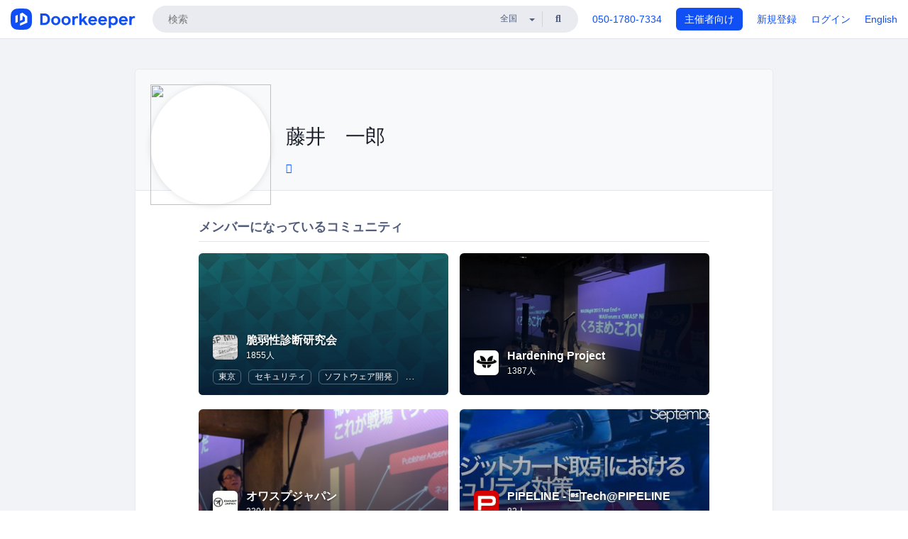

--- FILE ---
content_type: text/html; charset=utf-8
request_url: https://www.doorkeeper.jp/users/cyeiwpqpnr7flu76jyo86cfm2fbckh
body_size: 9906
content:
<!DOCTYPE html>
<html lang='ja'>
<head>
<meta content='text/html;charset=UTF-8' http-equiv='content-type'>
<meta charset='utf-8'>
<meta content='IE=Edge,chrome=1' http-equiv='X-UA-Compatible'>
<meta content='width=device-width,initial-scale=1,maximum-scale=1,user-scalable=no' name='viewport'>
<meta content='telephone=no' name='format-detection'>
<meta content='195702240496602' property='fb:app_id'>
<title>
藤井　一郎 | Doorkeeper
</title>
<link rel="icon" type="image/x-icon" href="https://doorkeeper.jp/assets/favicon-2e40be8f198ee3cb97dccbfbb3959374981ae0164d4f349e1787ff5f4c336af8.ico" />
<link href='https://www.doorkeeper.jp/users/cyeiwpqpnr7flu76jyo86cfm2fbckh?locale=en' hreflang='en' rel='alternate'>
<link href='https://www.doorkeeper.jp/users/cyeiwpqpnr7flu76jyo86cfm2fbckh' hreflang='ja' rel='alternate'>
<link href='https://www.doorkeeper.jp/users/cyeiwpqpnr7flu76jyo86cfm2fbckh' rel='canonical'>

<link rel="stylesheet" href="https://doorkeeper.jp/assets/fontawesome-6d53862a62d9076af1e6640213de3ab8114672a22f11aca4a0dd505304dea878.css" media="all" />
<link rel="stylesheet" href="https://doorkeeper.jp/assets/application-a7ca6442b36ff357134ea76775c81570b8873fe6fd80ba91fc22f78c56b3a689.css" media="all" />
<script src="https://doorkeeper.jp/assets/application-1c082e4d4428bb024ff379de01801b67c9e614217f5653cdf1dc3d215a8ac813.js" async="async"></script>
<script src="https://doorkeeper.jp/packs/js/app-774bc3e2b960369073bc.js" async="async"></script>
<link rel="stylesheet" href="https://doorkeeper.jp/packs/css/app-5989d222.css" async="async" media="screen" />
<meta name="csrf-param" content="authenticity_token" />
<meta name="csrf-token" content="w329stapoQFMeMZbRFyKkJnKOViUXOkP9dVs94i2/zv4ALmSKHYP5AfZkST+WMWLDEostczhdEp4XvWGmev95g==" />
<script async src="https://www.googletagmanager.com/gtag/js?id=UA-15834284-1"></script>
<script>
  window.dataLayer = window.dataLayer || [];
  function gtag(){dataLayer.push(arguments);}
  gtag('js', new Date());
  gtag('config', 'UA-15834284-1'); // Universal Analytics property.
 
    gtag('config', 'G-RCGBRG13Y4'); // Google Analytics 4 property.
  
</script>
<script async='' src='https://www.googletagmanager.com/gtag/js?id=G-RCGBRG13Y4'></script>
<script>
  window.dataLayer = window.dataLayer || []; 
  function gtag(){dataLayer.push(arguments);} 
  gtag('js', new Date()); 
  gtag('config', 'G-RCGBRG13Y4');
</script>
<script>
  (function(w,d,s,l,i) {
    w[l]=w[l]||[];
    w[l].push({'gtm.start': new Date().getTime(),event:'gtm.js'});
    var f=d.getElementsByTagName(s)[0],
    j=d.createElement(s),dl=l!='dataLayer'?'&l='+l:'';
    j.async=true;
    j.src='https://www.googletagmanager.com/gtm.js?id='+i+dl;
    f.parentNode.insertBefore(j,f);
  })(window,document,'script','dataLayer','GTM-PPDS423');
</script>

<link rel="preload" as="style" href="https://glass.io/integration/glass.min.css" onload="this.onload=null;this.rel='stylesheet'" />
<script>
  window.glassApiKey = 'eurZwW4nhD1V8etacAW83Att';
  var s = document.createElement("script");
  s.type = "text/javascript";
  s.async = true;
  s.src = "https://glass.io/integration/glass.min.js";
  function load() {
    Glass.init();
  }
  s.onload = load;
  document.head.appendChild(s);
</script>
<script type="text/javascript">!function(e,t,n){function a(){var e=t.getElementsByTagName("script")[0],n=t.createElement("script");n.type="text/javascript",n.async=!0,n.src="https://beacon-v2.helpscout.net",e.parentNode.insertBefore(n,e)}if(e.Beacon=n=function(t,n,a){e.Beacon.readyQueue.push({method:t,options:n,data:a})},n.readyQueue=[],"complete"===t.readyState)return a();e.attachEvent?e.attachEvent("onload",a):e.addEventListener("load",a,!1)}(window,document,window.Beacon||function(){});</script>
<script type="text/javascript">
  window.Beacon('init', '9329d34b-d6c4-4abc-8115-ed0066b505cb')
</script>

<script>
//<![CDATA[
      (function(e,b){if(!b.__SV){var a,f,i,g;window.mixpanel=b;a=e.createElement("script");
      a.type="text/javascript";a.async=!0;a.src=("https:"===e.location.protocol?"https:":"http:")+
      '//cdn.mxpnl.com/libs/mixpanel-2.2.min.js';f=e.getElementsByTagName("script")[0];
      f.parentNode.insertBefore(a,f);b._i=[];b.init=function(a,e,d){function f(b,h){
      var a=h.split(".");2==a.length&&(b=b[a[0]],h=a[1]);b[h]=function(){b.push([h].concat(
      Array.prototype.slice.call(arguments,0)))}}var c=b;"undefined"!==typeof d?c=b[d]=[]:
      d="mixpanel";c.people=c.people||[];c.toString=function(b){var a="mixpanel";"mixpanel"!==d&&(a+="."+d);
      b||(a+=" (stub)");return a};c.people.toString=function(){return c.toString(1)+".people (stub)"};
      i="disable track track_pageview track_links track_forms register register_once alias unregister identify name_tag set_config people.set people.set_once people.increment people.append people.track_charge people.clear_charges people.delete_user".split(" ");
      for(g=0;g<i.length;g++)f(c,i[g]); b._i.push([a,e,d])};b.__SV=1.2}})(document,window.mixpanel||[]);
      mixpanel.init("2d0a9fadc66f322337b0428d60907db5");

//]]>
</script></head>
<body>
<!-- Google Tag Manager (noscript) -->
<noscript>
<iframe height='0' src='https://www.googletagmanager.com/ns.html?id=GTM-PPDS423' style='display:none;visibility:hidden' width='0'></iframe>
</noscript>
<!-- End Google Tag Manager (noscript) -->

<header class='app-header'>
<div class='app-header-inner'>
<div class='app-header-brand'>
<a class="doorkeeper" href="https://www.doorkeeper.jp/"><img alt="Doorkeeper" src="https://doorkeeper.jp/assets/logo-966182d4b3e6dab86edb746a9f7681769fc3928fc73b2776bbf36e3bc18d2674.svg" /></a>
</div>
<div class='app-header-search'>
<form class="search-form form" role="search" action="https://www.doorkeeper.jp/events" accept-charset="UTF-8" method="get">
<div class='search-compact'>
<div class='search-compact-inner'>
<input type="text" name="q" id="q" value="" class="search-compact-field" placeholder="検索" />
<div class='search-compact-location'>
<select name="prefecture_id" id="prefecture_id" class="search-compact-dropdown"><option value="">全国</option><option value="hokkaido">北海道</option>
<option value="aomori">青森</option>
<option value="iwate">岩手</option>
<option value="miyagi">宮城</option>
<option value="akita">秋田</option>
<option value="yamagata">山形</option>
<option value="fukushima">福島</option>
<option value="ibaraki">茨城</option>
<option value="tochigi">栃木</option>
<option value="gunma">群馬</option>
<option value="saitama">埼玉</option>
<option value="chiba">千葉</option>
<option value="tokyo">東京</option>
<option value="kanagawa">神奈川</option>
<option value="niigata">新潟</option>
<option value="toyama">富山</option>
<option value="ishikawa">石川</option>
<option value="fukui">福井</option>
<option value="yamanashi">山梨</option>
<option value="nagano">長野</option>
<option value="gifu">岐阜</option>
<option value="shizuoka">静岡</option>
<option value="aichi">愛知</option>
<option value="mie">三重</option>
<option value="shiga">滋賀</option>
<option value="kyoto">京都</option>
<option value="osaka">大阪</option>
<option value="hyogo">兵庫</option>
<option value="nara">奈良</option>
<option value="wakayama">和歌山</option>
<option value="tottori">鳥取</option>
<option value="shimane">島根</option>
<option value="okayama">岡山</option>
<option value="hiroshima">広島</option>
<option value="yamaguchi">山口</option>
<option value="tokushima">徳島</option>
<option value="kagawa">香川</option>
<option value="ehime">愛媛</option>
<option value="kochi">高知</option>
<option value="fukuoka">福岡</option>
<option value="saga">佐賀</option>
<option value="nagasaki">長崎</option>
<option value="kumamoto">熊本</option>
<option value="oita">大分</option>
<option value="miyazaki">宮崎</option>
<option value="kagoshima">鹿児島</option>
<option value="okinawa">沖縄</option></select>
</div>
<div class='search-compact-submit'>
<button type="submit" class="search-compact-btn"><i class="fas fa-search"></i></button>
</div>
</div>
</div>
</form>


</div>
<div class='app-header-nav'>
<nav class='app-header-nav-list'>
<div class='app-header-nav-item'><a href="tel:8105017807334">050-1780-7334</a></div>
<div class='app-header-nav-item hidden-xxs'><a class="btn btn-primary btn-block" href="https://www.doorkeeper.jp/organizers?locale=ja">主催者向け</a></div>
<div class='app-header-nav-item hidden-xxs'><a href="https://manage.doorkeeper.jp/user/sign_up">新規登録</a></div>
<div class='app-header-nav-item'><a href="https://manage.doorkeeper.jp/user/sign_in">ログイン</a></div>
<div class='app-header-nav-item hidden-xxs'><a rel="nofollow" href="https://www.doorkeeper.jp/users/cyeiwpqpnr7flu76jyo86cfm2fbckh?locale=en&amp;switch_locale=true">English</a></div>
<div class='app-header-search-mobile' style='margin-right: 0; margin-left: 20px;'>
<button id='mobile-search-btn'>
<i class="fas fa-search search-icon"></i>
<i class="fas fa-times close-icon"></i>
</button>
</div>
</nav>
</div>
</div>
</header>


<div class='content client-full-width'>
<div class='client-container'>
<div class='community-page profile-page'>
<div class='community-header community-header-large'>
<div class='community-header-inner'>
<div class='community-header-info'>
<div class='community-profile-picture'>
<img class="user-avatar" src="https://graph.facebook.com/v2.12/100000981927663/picture" width="50" height="50" />
</div>
<div class='community-header-large-wrap'>
<div class='community-title'>
藤井　一郎
</div>
<div class='social-links'>
<a class="external-profile-link" title="fujiichi" data-toggle="tooltip" href="https://github.com/fujiichi"><i class="fab fa-github"></i></a>
</div>
</div>
</div>
</div>
</div>
<div class='community-content'>
<div class='community-block expandable-group-list expandable-group-list-collapsed' id='normal-groups'>
<div class='community-container'>
<h2 class='community-section-title'>メンバーになっているコミュニティ</h2>
<div class='global-group-list' data-click-track-properties='{&quot;type&quot;:&quot;Group&quot;,&quot;page&quot;:1,&quot;source&quot;:&quot;Profile&quot;}' data-click-track='Discovery result'>
<div class='panel-grid tighter'>
<div class='panel-item group-panel-item'>
<div class='group-card'>
<a href="https://security-testing.doorkeeper.jp/"><div class='group-card-image'><!-- Placeholder image from https://www.transparenttextures.com/ (CC BY-SA 3.0) --><img style="background-color: #08A5AF" class="lazy" data-src="https://doorkeeper.jp/assets/group_list_image_placeholder-0d2e90cf45a3ade3334b9bcbcd05a33929b2bf9de8211064997d5227625fe6e1.png" src="[data-uri]" /></div>
<div class='group-card-overlay'></div>
</a><div class='group-card-body'>
<div class='group-card-info'>
<div class='group-card-logo'><a href="https://security-testing.doorkeeper.jp/"><img alt="脆弱性診断研究会" src="https://doorkeeper.jp/rails/active_storage/representations/proxy/eyJfcmFpbHMiOnsibWVzc2FnZSI6IkJBaHBBMTVwQVE9PSIsImV4cCI6bnVsbCwicHVyIjoiYmxvYl9pZCJ9fQ==--27d6a13eb5d42cd86ca85ae827d59b5537b2b704/eyJfcmFpbHMiOnsibWVzc2FnZSI6IkJBaDdCem9MWm05eWJXRjBTU0lJY0c1bkJqb0dSVlE2RTNKbGMybDZaVjloYm1SZmNHRmtXd2RwQWNocEFjZz0iLCJleHAiOm51bGwsInB1ciI6InZhcmlhdGlvbiJ9fQ==--e0e57e8ab7f02a9e57804bb53ef80c2bdc861848/how.to.sec.testing.png" /></a></div>
<div class='group-card-title-wrap'>
<h3 class='group-card-title'><a href="https://security-testing.doorkeeper.jp/">脆弱性診断研究会</a></h3>
<small>1855人</small>
</div>
</div>
<div class='list-inline'>
<a class="label label-link" href="https://www.doorkeeper.jp/prefectures/tokyo">東京</a>
<a class="label label-link" href="https://www.doorkeeper.jp/topics/security">セキュリティ</a>
<a class="label label-link" href="https://www.doorkeeper.jp/topics/software-development">ソフトウェア開発</a>
<a class="label label-link" href="https://www.doorkeeper.jp/topics/open-source">オープンソース</a>
<a class="label label-link" href="https://www.doorkeeper.jp/topics/web">Web</a>
<a class="label label-link" href="https://www.doorkeeper.jp/topics/application-development">アプリ開発</a>
</div>
</div>
</div>
</div>
<div class='panel-item group-panel-item'>
<div class='group-card'>
<a href="https://hardening.doorkeeper.jp/"><div class='group-card-image'><img class="lazy" data-src="https://doorkeeper.jp/rails/active_storage/representations/proxy/eyJfcmFpbHMiOnsibWVzc2FnZSI6IkJBaHBBMmZQQVE9PSIsImV4cCI6bnVsbCwicHVyIjoiYmxvYl9pZCJ9fQ==--e2069387d487d14300234ca76f2dbdbd459630d5/eyJfcmFpbHMiOnsibWVzc2FnZSI6IkJBaDdCem9MWm05eWJXRjBTU0lJYW5CbkJqb0dSVlE2RTNKbGMybDZaVjkwYjE5bWFXeHNXd2RwQW53QmFRSUVBUT09IiwiZXhwIjpudWxsLCJwdXIiOiJ2YXJpYXRpb24ifX0=--3f14007fe4e589c7c331a310548041babd9e0a05/IMG_8806.jpg" src="[data-uri]" /></div>
<div class='group-card-overlay'></div>
</a><div class='group-card-body'>
<div class='group-card-info'>
<div class='group-card-logo'><a href="https://hardening.doorkeeper.jp/"><img alt="Hardening Project" src="https://doorkeeper.jp/rails/active_storage/representations/proxy/eyJfcmFpbHMiOnsibWVzc2FnZSI6IkJBaHBBNXhxQVE9PSIsImV4cCI6bnVsbCwicHVyIjoiYmxvYl9pZCJ9fQ==--85a09750223429627ee681795c7f1f3c989d8fd7/eyJfcmFpbHMiOnsibWVzc2FnZSI6IkJBaDdCem9MWm05eWJXRjBTU0lJY0c1bkJqb0dSVlE2RTNKbGMybDZaVjloYm1SZmNHRmtXd2RwQWNocEFjZz0iLCJleHAiOm51bGwsInB1ciI6InZhcmlhdGlvbiJ9fQ==--e0e57e8ab7f02a9e57804bb53ef80c2bdc861848/community.png" /></a></div>
<div class='group-card-title-wrap'>
<h3 class='group-card-title'><a href="https://hardening.doorkeeper.jp/">Hardening Project</a></h3>
<small>1387人</small>
</div>
</div>
<div class='list-inline'>
</div>
</div>
</div>
</div>
<div class='panel-item group-panel-item'>
<div class='group-card'>
<a href="https://owasp.doorkeeper.jp/"><div class='group-card-image'><img class="lazy" data-src="https://doorkeeper.jp/rails/active_storage/representations/proxy/eyJfcmFpbHMiOnsibWVzc2FnZSI6IkJBaHBBM3VDQkE9PSIsImV4cCI6bnVsbCwicHVyIjoiYmxvYl9pZCJ9fQ==--b067ec95e614987e0327b743b0c2f87f7608843d/eyJfcmFpbHMiOnsibWVzc2FnZSI6IkJBaDdCem9MWm05eWJXRjBTU0lJY0c1bkJqb0dSVlE2RTNKbGMybDZaVjkwYjE5bWFXeHNXd2RwQW53QmFRSUVBUT09IiwiZXhwIjpudWxsLCJwdXIiOiJ2YXJpYXRpb24ifX0=--60bc8a0a90ad3b03a56d4ae58afbfa092137a916/2016-08WASNight2016Summer.jpg" src="[data-uri]" /></div>
<div class='group-card-overlay'></div>
</a><div class='group-card-body'>
<div class='group-card-info'>
<div class='group-card-logo'><a href="https://owasp.doorkeeper.jp/"><img alt="オワスプジャパン" src="https://doorkeeper.jp/rails/active_storage/representations/proxy/eyJfcmFpbHMiOnsibWVzc2FnZSI6IkJBaHBBOFZqQVE9PSIsImV4cCI6bnVsbCwicHVyIjoiYmxvYl9pZCJ9fQ==--dabe095a6bbefd4acfa80caad627d6707b27aced/eyJfcmFpbHMiOnsibWVzc2FnZSI6IkJBaDdCem9MWm05eWJXRjBTU0lJY0c1bkJqb0dSVlE2RTNKbGMybDZaVjloYm1SZmNHRmtXd2RwQWNocEFjZz0iLCJleHAiOm51bGwsInB1ciI6InZhcmlhdGlvbiJ9fQ==--e0e57e8ab7f02a9e57804bb53ef80c2bdc861848/%E3%82%B9%E3%82%AF%E3%83%AA%E3%83%BC%E3%83%B3%E3%82%B7%E3%83%A7%E3%83%83%E3%83%88_2014-05-26_16.05.35.png" /></a></div>
<div class='group-card-title-wrap'>
<h3 class='group-card-title'><a href="https://owasp.doorkeeper.jp/">オワスプジャパン</a></h3>
<small>3304人</small>
</div>
</div>
<div class='list-inline'>
<a class="label label-link" href="https://www.doorkeeper.jp/prefectures/tokyo">東京</a>
<a class="label label-link" href="https://www.doorkeeper.jp/topics/security">セキュリティ</a>
</div>
</div>
</div>
</div>
<div class='panel-item group-panel-item'>
<div class='group-card'>
<a href="https://pipeline.doorkeeper.jp/"><div class='group-card-image'><img class="lazy" data-src="https://doorkeeper.jp/rails/active_storage/representations/proxy/eyJfcmFpbHMiOnsibWVzc2FnZSI6IkJBaHBBL0MrQVE9PSIsImV4cCI6bnVsbCwicHVyIjoiYmxvYl9pZCJ9fQ==--8e12e21493eaea6e7757093d55e95336ea36a1bb/eyJfcmFpbHMiOnsibWVzc2FnZSI6IkJBaDdCem9MWm05eWJXRjBTU0lJYW5CbkJqb0dSVlE2RTNKbGMybDZaVjkwYjE5bWFXeHNXd2RwQW53QmFRSUVBUT09IiwiZXhwIjpudWxsLCJwdXIiOiJ2YXJpYXRpb24ifX0=--3f14007fe4e589c7c331a310548041babd9e0a05/PCIDSS-Training.jpg" src="[data-uri]" /></div>
<div class='group-card-overlay'></div>
</a><div class='group-card-body'>
<div class='group-card-info'>
<div class='group-card-logo'><a href="https://pipeline.doorkeeper.jp/"><img alt="PIPELINE - Tech@PIPELINE" src="https://doorkeeper.jp/rails/active_storage/representations/proxy/eyJfcmFpbHMiOnsibWVzc2FnZSI6IkJBaHBBd2gzQVE9PSIsImV4cCI6bnVsbCwicHVyIjoiYmxvYl9pZCJ9fQ==--b1fea2cc258d28968f2917327c1732b4990d6d85/eyJfcmFpbHMiOnsibWVzc2FnZSI6IkJBaDdCem9MWm05eWJXRjBTU0lJYW5CbkJqb0dSVlE2RTNKbGMybDZaVjloYm1SZmNHRmtXd2RwQWNocEFjZz0iLCJleHAiOm51bGwsInB1ciI6InZhcmlhdGlvbiJ9fQ==--ed21893bc3f6dbb42a45b555f9878f5434977670/PIPELINE-Icon.jpg" /></a></div>
<div class='group-card-title-wrap'>
<h3 class='group-card-title'><a href="https://pipeline.doorkeeper.jp/">PIPELINE - Tech@PIPELINE</a></h3>
<small>82人</small>
</div>
</div>
<div class='list-inline'>
<a class="label label-link" href="https://www.doorkeeper.jp/prefectures/tokyo">東京</a>
<a class="label label-link" href="https://www.doorkeeper.jp/topics/security">セキュリティ</a>
<a class="label label-link" href="https://www.doorkeeper.jp/topics/information-technology">IT</a>
</div>
</div>
</div>
</div>
<div class='panel-item group-panel-item'>
<div class='group-card'>
<a href="https://learningvesper.doorkeeper.jp/"><div class='group-card-image'><img class="lazy" data-src="https://doorkeeper.jp/rails/active_storage/representations/proxy/eyJfcmFpbHMiOnsibWVzc2FnZSI6IkJBaHBBMWJDQVE9PSIsImV4cCI6bnVsbCwicHVyIjoiYmxvYl9pZCJ9fQ==--d7eed7da6f717681d50c85e8fc24c8bdd01a097b/eyJfcmFpbHMiOnsibWVzc2FnZSI6IkJBaDdCem9MWm05eWJXRjBTU0lJY0c1bkJqb0dSVlE2RTNKbGMybDZaVjkwYjE5bWFXeHNXd2RwQW53QmFRSUVBUT09IiwiZXhwIjpudWxsLCJwdXIiOiJ2YXJpYXRpb24ifX0=--60bc8a0a90ad3b03a56d4ae58afbfa092137a916/15745_normal_1412756296_banner.png" src="[data-uri]" /></div>
<div class='group-card-overlay'></div>
</a><div class='group-card-body'>
<div class='group-card-info'>
<div class='group-card-logo'><a href="https://learningvesper.doorkeeper.jp/"><img alt="~ITエンジニア勉強会~　engineer&#39;s Learning･Vesper" src="https://doorkeeper.jp/rails/active_storage/representations/proxy/eyJfcmFpbHMiOnsibWVzc2FnZSI6IkJBaHBBNXhvQVE9PSIsImV4cCI6bnVsbCwicHVyIjoiYmxvYl9pZCJ9fQ==--a094c570af9455dcd43a1eb74c0c4e7bb9fb4a39/eyJfcmFpbHMiOnsibWVzc2FnZSI6IkJBaDdCem9MWm05eWJXRjBTU0lJYW5CbkJqb0dSVlE2RTNKbGMybDZaVjloYm1SZmNHRmtXd2RwQWNocEFjZz0iLCJleHAiOm51bGwsInB1ciI6InZhcmlhdGlvbiJ9fQ==--ed21893bc3f6dbb42a45b555f9878f5434977670/logo3.jpg" /></a></div>
<div class='group-card-title-wrap'>
<h3 class='group-card-title'><a href="https://learningvesper.doorkeeper.jp/">~ITエンジニア勉強会~　engineer&#39;s Learning･Vesper</a></h3>
<small>3055人</small>
</div>
</div>
<div class='list-inline'>
<a class="label label-link" href="https://www.doorkeeper.jp/prefectures/tokyo">東京</a>
<a class="label label-link" href="https://www.doorkeeper.jp/topics/amazon-web-services">AWS</a>
<a class="label label-link" href="https://www.doorkeeper.jp/topics/it-infrastructure">ITインフラ</a>
<a class="label label-link" href="https://www.doorkeeper.jp/topics/cloud">クラウド</a>
<a class="label label-link" href="https://www.doorkeeper.jp/topics/swift">Swift</a>
<a class="label label-link" href="https://www.doorkeeper.jp/topics/programming">プログラミング</a>
</div>
</div>
</div>
</div>
<div class='panel-item group-panel-item'>
<div class='group-card'>
<a href="https://alfresco.doorkeeper.jp/"><div class='group-card-image'><!-- Placeholder image from https://www.transparenttextures.com/ (CC BY-SA 3.0) --><img style="background-color: #3BC572" class="lazy" data-src="https://doorkeeper.jp/assets/group_list_image_placeholder-0d2e90cf45a3ade3334b9bcbcd05a33929b2bf9de8211064997d5227625fe6e1.png" src="[data-uri]" /></div>
<div class='group-card-overlay'></div>
</a><div class='group-card-body'>
<div class='group-card-info'>
<div class='group-card-logo'><a href="https://alfresco.doorkeeper.jp/"><img alt="企業ユーザのためのAlfrescoユーザコミュニティ" src="https://doorkeeper.jp/rails/active_storage/representations/proxy/eyJfcmFpbHMiOnsibWVzc2FnZSI6IkJBaHBBOVpuQVE9PSIsImV4cCI6bnVsbCwicHVyIjoiYmxvYl9pZCJ9fQ==--1b5b3df0b01e7bd88b155c0828ddbb913f1e0f83/eyJfcmFpbHMiOnsibWVzc2FnZSI6IkJBaDdCem9MWm05eWJXRjBTU0lJYW5CbkJqb0dSVlE2RTNKbGMybDZaVjloYm1SZmNHRmtXd2RwQWNocEFjZz0iLCJleHAiOm51bGwsInB1ciI6InZhcmlhdGlvbiJ9fQ==--ed21893bc3f6dbb42a45b555f9878f5434977670/label1.jpg" /></a></div>
<div class='group-card-title-wrap'>
<h3 class='group-card-title'><a href="https://alfresco.doorkeeper.jp/">企業ユーザのためのAlfrescoユーザコミュニティ</a></h3>
<small>410人</small>
</div>
</div>
<div class='list-inline'>
<a class="label label-link" href="https://www.doorkeeper.jp/prefectures/tokyo">東京</a>
<a class="label label-link" href="https://www.doorkeeper.jp/topics/open-source">オープンソース</a>
</div>
</div>
</div>
</div>
<div class='panel-item group-panel-item'>
<div class='group-card'>
<a href="https://webplat.doorkeeper.jp/"><div class='group-card-image'><img class="lazy" data-src="https://doorkeeper.jp/rails/active_storage/representations/proxy/eyJfcmFpbHMiOnsibWVzc2FnZSI6IkJBaHBBNW5DQVE9PSIsImV4cCI6bnVsbCwicHVyIjoiYmxvYl9pZCJ9fQ==--a96d6bcabb80a734deda004383d0cb09ff449961/eyJfcmFpbHMiOnsibWVzc2FnZSI6IkJBaDdCem9MWm05eWJXRjBTU0lJYW5CbkJqb0dSVlE2RTNKbGMybDZaVjkwYjE5bWFXeHNXd2RwQW53QmFRSUVBUT09IiwiZXhwIjpudWxsLCJwdXIiOiJ2YXJpYXRpb24ifX0=--3f14007fe4e589c7c331a310548041babd9e0a05/html5j_webplatform2.jpg" src="[data-uri]" /></div>
<div class='group-card-overlay'></div>
</a><div class='group-card-body'>
<div class='group-card-info'>
<div class='group-card-logo'><a href="https://webplat.doorkeeper.jp/"><img alt="html5jウェブプラットフォーム部" src="https://doorkeeper.jp/rails/active_storage/representations/proxy/eyJfcmFpbHMiOnsibWVzc2FnZSI6IkJBaHBBKzlxQVE9PSIsImV4cCI6bnVsbCwicHVyIjoiYmxvYl9pZCJ9fQ==--4a13bcebb968a2d898418905ca9a3863fdfac43d/eyJfcmFpbHMiOnsibWVzc2FnZSI6IkJBaDdCem9MWm05eWJXRjBTU0lJY0c1bkJqb0dSVlE2RTNKbGMybDZaVjloYm1SZmNHRmtXd2RwQWNocEFjZz0iLCJleHAiOm51bGwsInB1ciI6InZhcmlhdGlvbiJ9fQ==--e0e57e8ab7f02a9e57804bb53ef80c2bdc861848/html5j_webplatform1_original.png" /></a></div>
<div class='group-card-title-wrap'>
<h3 class='group-card-title'><a href="https://webplat.doorkeeper.jp/">html5jウェブプラットフォーム部</a></h3>
<small>814人</small>
</div>
</div>
<div class='list-inline'>
<a class="label label-link" href="https://www.doorkeeper.jp/prefectures/tokyo">東京</a>
<a class="label label-link" href="https://www.doorkeeper.jp/topics/web">Web</a>
<a class="label label-link" href="https://www.doorkeeper.jp/topics/marketing">マーケティング</a>
<a class="label label-link" href="https://www.doorkeeper.jp/topics/ios">iOS</a>
<a class="label label-link" href="https://www.doorkeeper.jp/topics/android">Android</a>
<a class="label label-link" href="https://www.doorkeeper.jp/topics/iphone">iPhone</a>
</div>
</div>
</div>
</div>
<div class='panel-item group-panel-item'>
<div class='group-card'>
<a href="https://coedo-dev.doorkeeper.jp/"><div class='group-card-image'><img class="lazy" data-src="https://doorkeeper.jp/rails/active_storage/representations/proxy/eyJfcmFpbHMiOnsibWVzc2FnZSI6IkJBaHBBL1BCQVE9PSIsImV4cCI6bnVsbCwicHVyIjoiYmxvYl9pZCJ9fQ==--f2c076e7132e10145ff4451c820e83157aa401ec/eyJfcmFpbHMiOnsibWVzc2FnZSI6IkJBaDdCem9MWm05eWJXRjBTU0lJWjJsbUJqb0dSVlE2RTNKbGMybDZaVjkwYjE5bWFXeHNXd2RwQW53QmFRSUVBUT09IiwiZXhwIjpudWxsLCJwdXIiOiJ2YXJpYXRpb24ifX0=--7e313f55b6b8c3125b40cb46b367f84afab7e850/coedo-dev.gif" src="[data-uri]" /></div>
<div class='group-card-overlay'></div>
</a><div class='group-card-body'>
<div class='group-card-info'>
<div class='group-card-logo'><a href="https://coedo-dev.doorkeeper.jp/"><img alt="Co-Edo Developers" src="https://doorkeeper.jp/rails/active_storage/representations/proxy/eyJfcmFpbHMiOnsibWVzc2FnZSI6IkJBaHBBeEZsQVE9PSIsImV4cCI6bnVsbCwicHVyIjoiYmxvYl9pZCJ9fQ==--28496c642c5a7704eb9c98454e69541c15f780e4/eyJfcmFpbHMiOnsibWVzc2FnZSI6IkJBaDdCem9MWm05eWJXRjBTU0lJY0c1bkJqb0dSVlE2RTNKbGMybDZaVjloYm1SZmNHRmtXd2RwQWNocEFjZz0iLCJleHAiOm51bGwsInB1ciI6InZhcmlhdGlvbiJ9fQ==--e0e57e8ab7f02a9e57804bb53ef80c2bdc861848/coedo-developers-group.png" /></a></div>
<div class='group-card-title-wrap'>
<h3 class='group-card-title'><a href="https://coedo-dev.doorkeeper.jp/">Co-Edo Developers</a></h3>
<small>2934人</small>
</div>
</div>
<div class='list-inline'>
<a class="label label-link" href="https://www.doorkeeper.jp/prefectures/tokyo">東京</a>
<a class="label label-link" href="https://www.doorkeeper.jp/topics/startup">スタートアップ</a>
<a class="label label-link" href="https://www.doorkeeper.jp/topics/ruby-on-rails">Ruby on Rails</a>
<a class="label label-link" href="https://www.doorkeeper.jp/topics/git">Git</a>
<a class="label label-link" href="https://www.doorkeeper.jp/topics/programming">プログラミング</a>
<a class="label label-link" href="https://www.doorkeeper.jp/topics/application-development">アプリ開発</a>
</div>
</div>
</div>
</div>
<div class='panel-item group-panel-item'>
<div class='group-card'>
<a href="https://otrs-japan-co.doorkeeper.jp/"><div class='group-card-image'><!-- Placeholder image from https://www.transparenttextures.com/ (CC BY-SA 3.0) --><img style="background-color: #08A5AF" class="lazy" data-src="https://doorkeeper.jp/assets/group_list_image_placeholder-0d2e90cf45a3ade3334b9bcbcd05a33929b2bf9de8211064997d5227625fe6e1.png" src="[data-uri]" /></div>
<div class='group-card-overlay'></div>
</a><div class='group-card-body'>
<div class='group-card-info'>
<div class='group-card-logo'><a href="https://otrs-japan-co.doorkeeper.jp/"><img alt="OTRS勉強会" src="https://doorkeeper.jp/assets/group_logos/08A5AF_normal-69d191f59cde85633e1b30f96fb2ffc52e5806552d4c191f2a7755bb8f9764e4.png" /></a></div>
<div class='group-card-title-wrap'>
<h3 class='group-card-title'><a href="https://otrs-japan-co.doorkeeper.jp/">OTRS勉強会</a></h3>
<small>93人</small>
</div>
</div>
<div class='list-inline'>
<a class="label label-link" href="https://www.doorkeeper.jp/prefectures/tokyo">東京</a>
</div>
</div>
</div>
</div>
<div class='panel-item group-panel-item'>
<div class='group-card'>
<a href="https://elasticsearch.doorkeeper.jp/"><div class='group-card-image'><!-- Placeholder image from https://www.transparenttextures.com/ (CC BY-SA 3.0) --><img style="background-color: #C6466D" class="lazy" data-src="https://doorkeeper.jp/assets/group_list_image_placeholder-0d2e90cf45a3ade3334b9bcbcd05a33929b2bf9de8211064997d5227625fe6e1.png" src="[data-uri]" /></div>
<div class='group-card-overlay'></div>
</a><div class='group-card-body'>
<div class='group-card-info'>
<div class='group-card-logo'><a href="https://elasticsearch.doorkeeper.jp/"><img alt="elasticsearch勉強会" src="https://doorkeeper.jp/rails/active_storage/representations/proxy/eyJfcmFpbHMiOnsibWVzc2FnZSI6IkJBaHBBMEZtQVE9PSIsImV4cCI6bnVsbCwicHVyIjoiYmxvYl9pZCJ9fQ==--8c942b146bbaf528e23b1b1ec700c9435de6452b/eyJfcmFpbHMiOnsibWVzc2FnZSI6IkJBaDdCem9MWm05eWJXRjBTU0lJY0c1bkJqb0dSVlE2RTNKbGMybDZaVjloYm1SZmNHRmtXd2RwQWNocEFjZz0iLCJleHAiOm51bGwsInB1ciI6InZhcmlhdGlvbiJ9fQ==--e0e57e8ab7f02a9e57804bb53ef80c2bdc861848/elastic_usergroup.png" /></a></div>
<div class='group-card-title-wrap'>
<h3 class='group-card-title'><a href="https://elasticsearch.doorkeeper.jp/">elasticsearch勉強会</a></h3>
<small>2128人</small>
</div>
</div>
<div class='list-inline'>
<a class="label label-link" href="https://www.doorkeeper.jp/prefectures/tokyo">東京</a>
<a class="label label-link" href="https://www.doorkeeper.jp/topics/data-analysis">データ解析</a>
</div>
</div>
</div>
</div>

<div class='panel-item group-panel-item'>
<a class='group-card item-to-be' data-toggle='modal' href='#what-are-private-groups'>
<div class='group-card-header text-muted'>
<i class="far fa-eye-slash fa-3x"></i>
<h4>2件の未公開コミュニティ</h4>
</div>
<div class='group-card-body'>
<div class='item-to-be-cta'>未公開コミュニティとは？</div>
</div>
</a>
</div>
<div class='modal fade' id='what-are-private-groups' role='dialog' tabindex='-1'>
<div class='modal-dialog'>
<div class='modal-content'>
<div class="modal-header"><button type="button" class="close" data-dismiss="modal" aria-label="Close"><span aria-hidden="true">&times;</span></button><h4 class="modal-title">未公開コミュニティについて</h4></div>
<div class='modal-body'>
<p>以下のような理由により、プロフィールでコミュニティが掲載されていないことがあります。</p>
<ul>
<li>ユーザーがそのコミュニティのメンバーであることを公開していない</li>
<li>コミュニティがメンバーを公開していない</li>
<li>コミュニティがリスト掲載を停止している</li>
<li>コミュニティがリスト掲載のための審査でまだ承認されていない</li>
<li>コミュニティでパスワードを設定してアクセスできるメンバーを限定している</li>
</ul>
</div>
</div>
</div>
</div>

</div>
</div>

<div class='expandable-group-list-button-wrapper hidden'>
<a class='btn btn-default' href='#normal-groups'>もっと見る</a>
</div>
</div>
</div>
<div class='community-block'>
<div class='community-container'>
<h2 class='community-section-title'>興味があるトピック</h2>
<div class='row row-with-col-spacing'>
<div class='col-md-4 col-sm-4 col-xs-6'><a class="label label-link label-full" href="/topics/amazon-web-services">AWS</a></div>
<div class='col-md-4 col-sm-4 col-xs-6'><a class="label label-link label-full" href="/topics/information-technology">IT</a></div>
<div class='col-md-4 col-sm-4 col-xs-6'><a class="label label-link label-full" href="/topics/it-infrastructure">ITインフラ</a></div>
<div class='col-md-4 col-sm-4 col-xs-6'><a class="label label-link label-full" href="/topics/web">Web</a></div>
<div class='col-md-4 col-sm-4 col-xs-6'><a class="label label-link label-full" href="/topics/application-development">アプリ開発</a></div>
<div class='col-md-4 col-sm-4 col-xs-6'><a class="label label-link label-full" href="/topics/open-source">オープンソース</a></div>
<div class='col-md-4 col-sm-4 col-xs-6'><a class="label label-link label-full" href="/topics/cloud">クラウド</a></div>
<div class='col-md-4 col-sm-4 col-xs-6'><a class="label label-link label-full" href="/topics/security">セキュリティ</a></div>
<div class='col-md-4 col-sm-4 col-xs-6'><a class="label label-link label-full" href="/topics/software-development">ソフトウェア開発</a></div>
<div class='col-md-4 col-sm-4 col-xs-6'><a class="label label-link label-full" href="/topics/information-systems">情報システム</a></div>
</div>
</div>
</div>
</div>
</div>

</div>
</div>
<footer class='app-footer'>
<div class='app-footer-inner'>
<div class='app-footer-block'>
<div class='app-footer-cta'>
<p class='app-footer-heading'>Doorkeeperでイベントを開催して、人が集まるコミュニティを作りませんか？</p>
<a class="btn btn-primary btn-lg" data-click-track="Footer head community" href="https://manage.doorkeeper.jp/user/sign_up?continue=%2Fgroups%2Fnew">コミュニティを作ってみる！</a>
<a class="btn btn-default btn-lg" data-click-track="Footer how it works" href="https://www.doorkeeper.jp/how-it-works">詳しくはこちら</a>
</div>
<div class='app-footer-main'>
<div class='app-footer-main-col'>
<h4>Doorkeeper</h4>
<ul class='list-unstyled'>
<li><a href="https://www.doorkeeper.jp/how-it-works">Doorkeeperの仕組み</a></li>
<li><a href="https://www.doorkeeper.jp/features">機能</a></li>
<li><a href="https://www.doorkeeper.jp/about">会社概要</a></li>
<li><a href="https://www.doorkeeper.jp/pricing">料金プラン</a></li>
<li><a href="https://www.doorkeeper.jp/organizer-stories">主催者ストーリー</a></li>
<li><a href="https://www.doorkeeper.jp/news">ニュース</a></li>
<li><a href="https://www.doorkeeper.jp/blog">ブログ</a></li>
</ul>
</div>
<div class='app-footer-main-col'>
<h4>リソース</h4>
<ul class='list-unstyled'>
<li><a data-beacon-toggle="true" href="https://support.doorkeeper.jp/">ヘルプ</a></li>
<li><a href="https://www.doorkeeper.jp/%E3%82%A4%E3%83%99%E3%83%B3%E3%83%88%E4%BC%81%E7%94%BB">イベント企画</a></li>
<li><a href="https://www.doorkeeper.jp/%E4%BC%9A%E5%A0%B4">勉強会会場</a></li>
<li><a href="https://www.doorkeeper.jp/developer/api">API</a></li>
<li><a href="https://www.doorkeeper.jp/topics">人気のトピック</a></li>
<li><a href="https://www.doorkeeper.jp/events/recently_published">公開されたばかりのイベント</a></li>
</ul>
</div>
</div>
</div>
<div class='app-footer-block'>
<ul class='list-unstyled list-inline'>
<li><a href="https://www.doorkeeper.jp/terms">利用規約</a></li>
<li><a href="https://www.doorkeeper.jp/privacy">プライバシーポリシー</a></li>
<li><a href="https://www.doorkeeper.jp/security">セキュリティ</a></li>
<li><a href="https://www.doorkeeper.jp/report_copyright_infringment">著作権侵害の報告について</a></li>
<li><a href="https://www.doorkeeper.jp/legal">特定商取引法に基づく表記</a></li>
</ul>
<div class='locale-switch'><a rel="nofollow" href="https://www.doorkeeper.jp/users/cyeiwpqpnr7flu76jyo86cfm2fbckh?locale=en&amp;switch_locale=true">English</a></div>
</div>
</div>
</footer>

<div id='jstemplates'></div>

<div class='modal fade' id='modal_overlay' role='dialog' tabindex='-1'>
<div class='modal-dialog'>
<div class='modal-content'>
<div class='unloaded-state'>
<div class="modal-header"><button type="button" class="close" data-dismiss="modal" aria-label="Close"><span aria-hidden="true">&times;</span></button><h4 class="modal-title">送信中...</h4></div>
<div class='modal-body'>
<div class='text-center'>
<i class="fas fa-sync fa-spin fa-4x"></i>
</div>
</div>
<div class='modal-footer'>
<a class='btn btn-default' data-dismiss='modal' href='#'>閉じる</a>
</div>
</div>
<div class='loaded-state'></div>
</div>
</div>
</div>

<script>
  mixpanel.register_once({
    'First URL': 'https://www.doorkeeper.jp/users/cyeiwpqpnr7flu76jyo86cfm2fbckh'
  });
</script>
<script>
//<![CDATA[
mixpanel.track("Discovery", {"type":"Group","page":1,"source":"Profile"});
//]]>
</script></body>
</html>
